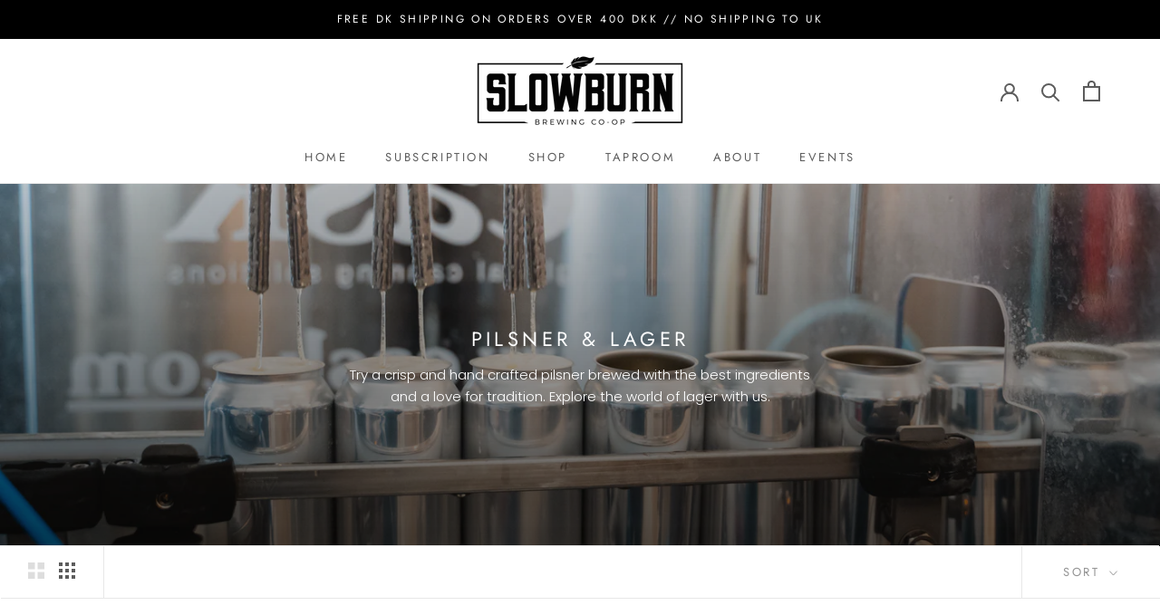

--- FILE ---
content_type: text/css
request_url: https://slowburn.coop/cdn/shop/t/7/assets/custom-fields.css?v=92514896015851490741689669578
body_size: -14
content:
.custom-fields-widgets-wrapper{margin-top:2rem}.custom-fields-widgets-wrapper>div{margin-bottom:2rem}.custom-fields-widgets-wrapper>div:last-child{margin-bottom:0}.custom-fields-wrapper>[class*=cf-widget-]{margin-bottom:2rem}.custom-fields-section{margin-top:6rem}.custom-fields-section a:empty,.custom-fields-section div:empty,.custom-fields-section section:empty,.custom-fields-section article:empty{display:block}.custom-fields-section .custom-field{margin:auto;padding-left:1.5rem;padding-right:1.5rem;max-width:1200px;margin-top:2rem;margin-bottom:2rem}.custom-fields-section .cf-widget-items-wrapper{margin:auto;padding-left:1.5rem;padding-right:1.5rem;max-width:1200px}.custom-fields-section .custom-fields-section__item>div:not(.custom-field){margin-bottom:8rem}@media screen and (min-width: 749px){.custom-fields-section .custom-field,.custom-fields-section .cf-widget-items-wrapper{padding-left:5rem;padding-right:5rem}}.custom-fields-section.v2{width:100%;margin-top:0}.custom-fields-section.v2>div{display:flex;justify-content:center;align-items:flex-start;flex-wrap:wrap}.custom-fields-section.v2 .cf-widget-section-title{text-align:center}.custom-fields-section.v2 .custom-fields-section__item{width:100%}.custom-fields-section.v2 .custom-fields-section__item.cf-width-1-of-12{width:calc(100% / 12 * 1)}.custom-fields-section.v2 .custom-fields-section__item.cf-width-2-of-12{width:calc(100% / 12 * 2)}.custom-fields-section.v2 .custom-fields-section__item.cf-width-3-of-12{width:25%}.custom-fields-section.v2 .custom-fields-section__item.cf-width-4-of-12{width:calc(100% / 12 * 4)}.custom-fields-section.v2 .custom-fields-section__item.cf-width-5-of-12{width:calc(100% / 12 * 5)}.custom-fields-section.v2 .custom-fields-section__item.cf-width-6-of-12{width:50%}.custom-fields-section.v2 .custom-fields-section__item.cf-width-7-of-12{width:calc(100% / 12 * 7)}.custom-fields-section.v2 .custom-fields-section__item.cf-width-8-of-12{width:calc(100% / 12 * 8)}.custom-fields-section.v2 .custom-fields-section__item.cf-width-9-of-12{width:75%}.custom-fields-section.v2 .custom-fields-section__item.cf-width-10-of-12{width:calc(100% / 12 * 10)}.custom-fields-section.v2 .custom-fields-section__item.cf-width-11-of-12{width:calc(100% / 12 * 11)}.custom-fields-section.v2 .custom-fields-section__item.cf-width-12-of-12{width:100%}.custom-fields-section.v2 .custom-fields-section__item:not(.cf-width-12-of-12){padding-right:1.5rem}.custom-fields-section.v2 .custom-fields-section__item:not(.cf-width-12-of-12):last-child{padding-right:0}@media screen and (max-width: 768px){.custom-fields-section.v2 .custom-fields-section__item.cf-width-1-of-12,.custom-fields-section.v2 .custom-fields-section__item.cf-width-2-of-12,.custom-fields-section.v2 .custom-fields-section__item.cf-width-3-of-12,.custom-fields-section.v2 .custom-fields-section__item.cf-width-4-of-12,.custom-fields-section.v2 .custom-fields-section__item.cf-width-5-of-12,.custom-fields-section.v2 .custom-fields-section__item.cf-width-6-of-12,.custom-fields-section.v2 .custom-fields-section__item.cf-width-7-of-12,.custom-fields-section.v2 .custom-fields-section__item.cf-width-8-of-12,.custom-fields-section.v2 .custom-fields-section__item.cf-width-9-of-12,.custom-fields-section.v2 .custom-fields-section__item.cf-width-10-of-12,.custom-fields-section.v2 .custom-fields-section__item.cf-width-11-of-12,.custom-fields-section.v2 .custom-fields-section__item.cf-width-12-of-12{width:100%}}.custom-fields-section.v2 .custom-fields-section__item>div:not(.custom-field){margin-bottom:0}.cf-widget__product-references-v2 .cf-widget-items-wrapper{display:grid;grid-template-columns:1fr;grid-column-gap:1rem;grid-row-gap:1rem}@media screen and (min-width: 749px){.cf-widget__product-references-v2[data-grid-width="1"] .cf-widget-items-wrapper{grid-template-columns:repeat(1,1fr)}.cf-widget__product-references-v2[data-grid-width="2"] .cf-widget-items-wrapper{grid-template-columns:repeat(2,1fr)}.cf-widget__product-references-v2[data-grid-width="3"] .cf-widget-items-wrapper{grid-template-columns:repeat(3,1fr)}.cf-widget__product-references-v2[data-grid-width="4"] .cf-widget-items-wrapper{grid-template-columns:repeat(4,1fr)}.cf-widget__product-references-v2[data-grid-width="5"] .cf-widget-items-wrapper{grid-template-columns:repeat(5,1fr)}.cf-widget__product-references-v2[data-grid-width="6"] .cf-widget-items-wrapper{grid-template-columns:repeat(6,1fr)}.cf-widget__product-references-v2[data-grid-width="7"] .cf-widget-items-wrapper{grid-template-columns:repeat(7,1fr)}.cf-widget__product-references-v2[data-grid-width="8"] .cf-widget-items-wrapper{grid-template-columns:repeat(8,1fr)}}.cf-widget__product-references-v2 .cf-product-link{position:absolute;top:0;left:0;width:100%;height:100%;border:none;padding:0;background-color:transparent;opacity:0;display:block}.cf-widget__product-references-v2 .cf-product-info{margin-top:1.5rem;padding:0 2rem;position:relative}.cf-widget__product-references-v2 .cf-widget-field{margin-top:.5rem}.cf-widget__product-references-v2 p{margin:0;padding:0}.cf-widget__product-references-v2 p+p{margin-top:1rem}.cf-widget__product-references-v2 .cf-product-title{font-size:1.5rem;font-weight:700;margin-bottom:.5rem;line-height:2rem}.cf-widget__product-references-v2 .cf-product-price{font-weight:700}.cf-widget__product-references-v2 .cf-product-custom-link{position:absolute;bottom:0;left:0;width:100%;text-align:center;padding:2rem}.cf-widget__product-references-v2 .cf-product-custom-link a{display:inline-block;transition:all .3s}.cf-widget__product-references-v2 .cf-product-image{width:100%;max-width:100%;height:auto;display:block;margin:auto}.cf-widget__product-references-v2 .cf-widget-item{overflow:hidden;position:relative}.cf-widget__product-references-v2 .cf-widget-item.cf-widget-item--has-custom-link{padding-bottom:7rem}
/*# sourceMappingURL=/cdn/shop/t/7/assets/custom-fields.css.map?v=92514896015851490741689669578 */


--- FILE ---
content_type: text/javascript
request_url: https://slowburn.coop/cdn/shop/t/7/assets/custom.js?v=183944157590872491501649670330
body_size: -692
content:
//# sourceMappingURL=/cdn/shop/t/7/assets/custom.js.map?v=183944157590872491501649670330
